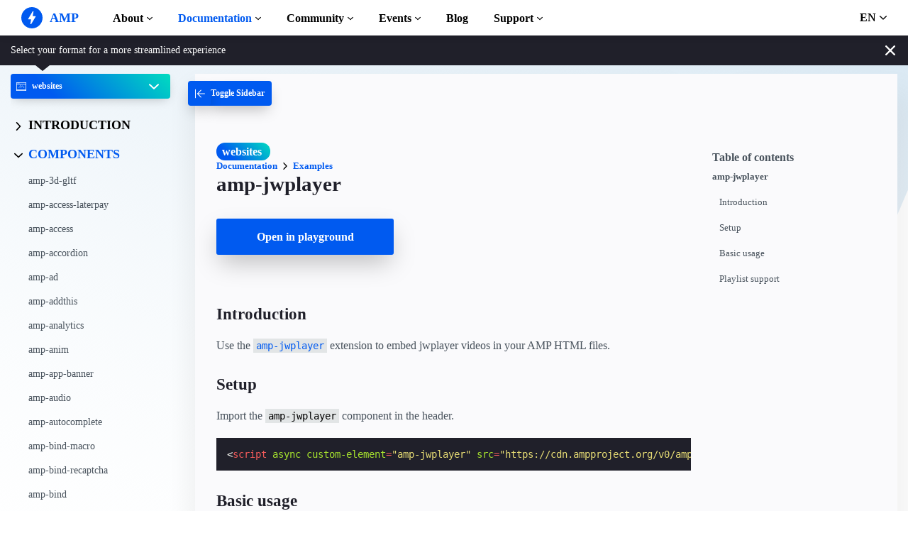

--- FILE ---
content_type: text/javascript; charset=UTF-8
request_url: https://cdn.ampproject.org/v0/amp-jwplayer-0.1.mjs
body_size: 9375
content:
;
(self.AMP=self.AMP||[]).push({m:1,v:"2512221826001",n:"amp-jwplayer",ev:"0.1",l:!0,f:function(t,i){(()=>{function i(t,i,n){return i in t?Object.defineProperty(t,i,{value:n,enumerable:!0,configurable:!0,writable:!0}):t[i]=n,t}function n(t,i){var n=Object.keys(t);if(Object.getOwnPropertySymbols){var e=Object.getOwnPropertySymbols(t);i&&(e=e.filter((function(i){return Object.getOwnPropertyDescriptor(t,i).enumerable}))),n.push.apply(n,e)}return n}function e(t){for(var e=1;e<arguments.length;e++){var s=null!=arguments[e]?arguments[e]:{};e%2?n(Object(s),!0).forEach((function(n){i(t,n,s[n])})):Object.getOwnPropertyDescriptors?Object.defineProperties(t,Object.getOwnPropertyDescriptors(s)):n(Object(s)).forEach((function(i){Object.defineProperty(t,i,Object.getOwnPropertyDescriptor(s,i))}))}return t}var s;function o(){return s||(s=Promise.resolve(void 0))}var r=class{constructor(){this.promise=new Promise(((t,i)=>{this.resolve=t,this.reject=i}))}};function a(t){return new Promise((i=>{i(t())}))}var{isArray:l}=Array;function h(t){return l(t)?t:[t]}var{hasOwnProperty:c,toString:u}=Object.prototype;function d(t){return"[object Object]"===u.call(t)}function f(t){const i=Object.create(null);return t&&Object.assign(i,t),i}function m(t){return"number"==typeof t&&isFinite(t)}function p(t,i,n,e,s,o,r,a,l,h,c){return t}function v(t,i){try{return function(t){return JSON.parse(t)}(t)}catch(t){return null==i||i(t),null}}function _(t){return(t.ownerDocument||t).defaultView}var P,g={bubbles:!0,cancelable:!0};function y(t){var i;null===(i=t.parentElement)||void 0===i||i.removeChild(t)}function A(t,i,n){const e=i||(t=>t),{dataset:s}=t,o={},r=n||/^param(.+)/;for(const t in s){const i=t.match(r);i&&(o[e(i[1][0].toLowerCase()+i[1].substr(1))]=s[t])}return o}function b(t,i,n,e){const s=n||{};p(t.ownerDocument);const{bubbles:o,cancelable:r}=e||g,a=new MessageEvent(i,{data:s,bubbles:o,cancelable:r});t.dispatchEvent(a)}function M(t,i){t.classList.add("i-amphtml-fill-content"),i&&t.classList.add("i-amphtml-replaced-content")}function w(t,i,n,e){const s=h(t);for(const t of s){const s=i.getAttribute(t);null!==s?n.setAttribute(t,s):e&&n.removeAttribute(t)}}function R(t){const i=Object.getOwnPropertyDescriptor(t,"message");if(null!=i&&i.writable)return t;const{message:n,stack:e}=t,s=new Error(n);for(const i in t)s[i]=t[i];return s.stack=e,s}function I(t){let i=null,n="";for(const t of arguments)t instanceof Error&&!i?i=R(t):(n&&(n+=" "),n+=t);return i?n&&(i.message=n+": "+i.message):i=new Error(n),i}function E(t){var i,n;null===(i=(n=self).__AMP_REPORT_ERROR)||void 0===i||i.call(n,t)}function T(t,...i){try{return t.apply(null,i)}catch(t){!function(t){const i=I.apply(null,arguments);setTimeout((()=>{throw E(i),i}))}(t)}}function V(t){const i=I.apply(null,arguments);return i.expected=!0,i}function k(t,...i){E(V.apply(null,i))}var j=["Webkit","webkit","Moz","moz","ms","O","o"],C={"getPropertyPriority":()=>"","getPropertyValue":()=>""};function O(t,i,n,e,s){const o=function(t,i,n){if(i.startsWith("--"))return i;P||(P=f());let e=P[i];if(!e||n){if(e=i,void 0===t[i]){const n=function(t){return t.charAt(0).toUpperCase()+t.slice(1)}(i),s=function(t,i){for(let n=0;n<j.length;n++){const e=j[n]+i;if(void 0!==t[e])return e}return""}(t,n);void 0!==t[s]&&(e=s)}n||(P[i]=e)}return e}(t.style,i,s);if(!o)return;const r=e?n+e:n;t.style.setProperty(function(t){const i=t.replace(/[A-Z]/g,(t=>"-"+t.toLowerCase()));return j.some((t=>i.startsWith(t+"-")))?`-${i}`:i}(o),r)}var S=/vertical/,x=new WeakMap,q=new WeakMap,F=new WeakMap;function $(t){let i=x.get(t);return i||(i=new t.ResizeObserver(z),x.set(t,i)),i}function z(t){const i=new Set;for(let n=t.length-1;n>=0;n--){const e=t[n],{target:s}=e;if(i.has(s))continue;i.add(s);const o=q.get(s);if(o){F.set(s,e);for(let t=0;t<o.length;t++){const{callback:i,type:n}=o[t];L(n,i,e)}}}}function L(t,i,n){if(0==t){const{contentRect:t}=n,{height:e,width:s}=t;T(i,{width:s,height:e})}else if(1==t){const{borderBoxSize:t}=n;let e;if(t)e=t.length>0?t[0]:{inlineSize:0,blockSize:0};else{const{target:t}=n,i=_(t),s=S.test(function(t,i){return t.getComputedStyle(i)||C}(i,t).writingMode),{offsetHeight:o,offsetWidth:r}=t;let a,l;s?(l=r,a=o):(a=r,l=o),e={inlineSize:a,blockSize:l}}T(i,e)}}function Y(t){let i=!1,n=null,e=t;return(...t)=>(i||(n=e.apply(self,t),i=!0,e=null),n)}self.__AMP_LOG=self.__AMP_LOG||{user:null,dev:null,userForEmbed:null};var N=self.__AMP_LOG;function U(t){return N.user||(N.user=D()),function(t,i){return i&&i.ownerDocument.defaultView!=t}(N.user.win,t)?N.userForEmbed||(N.userForEmbed=D()):N.user}function D(t){return function(t,i){throw new Error("failed to call initLogConstructor")}()}function W(t,i,n,e,s,o,r,a,l,h,c){return t}function B(t,i,n,e,s,o,r,a,l,h,c){return U().assert(t,i,n,e,s,o,r,a,l,h,c)}function J(t,i){return Q(t=function(t){return t.__AMP_TOP||(t.__AMP_TOP=t)}(t),i)}function H(t,i){return Q(K(Z(t)),i)}function G(t,i){const n=K(Z(t));return nt(n,i)?Q(n,i):null}function X(t,i){return tt(K(t),i)}function Z(t){return t.nodeType?(i=_(t),J(i,"ampdoc")).getAmpDoc(t):t;var i}function K(t){const i=Z(t);return i.isSingleDoc()?i.win:i}function Q(t,i){W(nt(t,i));const n=it(t)[i];return n.obj||(W(n.ctor),W(n.context),n.obj=new n.ctor(n.context),W(n.obj),n.context=null,n.resolve&&n.resolve(n.obj)),n.obj}function tt(t,i){const n=it(t)[i];return n?n.promise?n.promise:(Q(t,i),n.promise=Promise.resolve(n.obj)):null}function it(t){let i=t.__AMP_SERVICES;return i||(i=t.__AMP_SERVICES={}),i}function nt(t,i){const n=t.__AMP_SERVICES&&t.__AMP_SERVICES[i];return!(!n||!n.ctor)}var et,st,ot,rt,at=t=>G(t,"action"),lt=t=>J(t,"platform"),ht=t=>Q(t,"timer"),ct=t=>function(t,i,n,e){const s=X(t,i);if(s)return s;const o=Z(t);return o.whenExtensionsKnown().then((()=>{const t=o.getExtensionVersion(n);return t?J(o.win,"extensions").waitForExtension(n,t):null})).then((n=>n?function(t,i){return function(t,i){const n=tt(t,i);if(n)return n;const e=it(t);return e[i]=function(){const t=new r,{promise:i,reject:n,resolve:e}=t;return i.catch((()=>{})),{obj:null,promise:i,resolve:e,reject:n,context:null,ctor:null}}(),e[i].promise}(K(t),i)}(t,i):null))}(t,"consentPolicyManager","amp-consent"),ut=t=>G(t,"url"),dt=t=>H(t,"viewport");function ft(t,i,n={}){const{needsRootBounds:e,rootMargin:s,threshold:o}=n,r=function(t){return t.parent&&t.parent!=t}(i)&&(e||s)?i.document:void 0;return new i.IntersectionObserver(t,{threshold:o,root:r,rootMargin:s})}function mt(t){var i;let n=null===(i=et)||void 0===i?void 0:i.get(t);if(!n){const i=function(t){et||(et=new WeakMap,st=new WeakMap),p(st);let i=st.get(t);return i||(i=ft((t=>{const n=new Set;for(let s=t.length-1;s>=0;s--){var e;const{target:o}=t[s];n.has(o)||(n.add(o),p(i),i.unobserve(o),p(et),null===(e=et.get(o))||void 0===e||e.resolve(t[s]),et.delete(o))}}),t,{needsRootBounds:!0}),st.set(t,i)),i}(_(t));p(et),i.observe(t),n=new r,et.set(t,n)}return n.promise}function pt(t){return null==t.__AMP_AUTOPLAY&&(t.__AMP_AUTOPLAY=function(t){const i=t.document.createElement("video");var n;return i.setAttribute("muted",""),i.setAttribute("playsinline",""),i.setAttribute("webkit-playsinline",""),i.setAttribute("height","0"),i.setAttribute("width","0"),i.muted=!0,i.playsInline=!0,i.playsinline=!0,i.webkitPlaysinline=!0,function(t,i){for(const n in i)O(t,n,i[n])}(i,{position:"fixed",top:"0",width:"0",height:"0",opacity:"0"}),n=i,a((()=>n.play())).catch((()=>{})),Promise.resolve(!i.paused)}(t)),t.__AMP_AUTOPLAY}function vt(t){return t.querySelector("video, iframe")}function _t(t,i){const n=a((()=>t.play(!!i)));return n.catch((t=>{k(0,t)})),n}function Pt(t,i,n,e){let s=t,o=n,r=t=>{try{return o(t)}catch(t){var i,n;throw null===(i=(n=self).__AMP_REPORT_ERROR)||void 0===i||i.call(n,t),t}};const a=function(){if(void 0!==ot)return ot;ot=!1;try{const t={get capture(){return ot=!0,!1}};self.addEventListener("test-options",null,t),self.removeEventListener("test-options",null,t)}catch(t){}return ot}(),l=!(null==e||!e.capture);return s.addEventListener(i,r,a?e:l),()=>{null==s||s.removeEventListener(i,r,a?e:l),o=null,s=null,r=null}}function gt(t,i,n,e){const s={detail:n};return Object.assign(s,e),new t.CustomEvent(i,s)}function yt(t,i,n,e){return Pt(t,i,n,e)}function At(t){return t.data}function bt(t){const i=t.ownerDocument||t;return rt&&rt.ownerDocument===i||(rt=i.createElement("div")),Mt}function Mt(t){return function(t,i){if(p(1===i.length),p(Array.isArray(i)||(n=i,c.call(n,"raw"))),self.trustedTypes&&self.trustedTypes.createPolicy){const n=self.trustedTypes.createPolicy("static-template#createNode",{createHTML:function(t){return i[0]}});t.innerHTML=n.createHTML("ignored")}else t.innerHTML=i[0];var n;const e=t.firstElementChild;return p(e),p(!e.nextElementSibling),t.removeChild(e),e}(rt,t)}var wt=['<button aria-label="Unmute video" class="i-amphtml-video-mask i-amphtml-fill-content" tabindex=0></button>'],Rt=["<i-amphtml-video-icon class=amp-video-eq><div class=amp-video-eq-col><div class=amp-video-eq-filler></div><div class=amp-video-eq-filler></div></div></i-amphtml-video-icon>"];function It(t,i,n){if(i[n])return i[n];const e=t.querySelector(`style[${n}], link[${n}]`);return e?(i[n]=e,e):null}function Et(t,i){const n=t.styleSheets;for(let t=0;t<n.length;t++)if(n[t].ownerNode==i)return!0;return!1}var Tt=class{constructor(){this.Rv=!1,this.Vv=new class{constructor(){this.At=null}add(t){return this.At||(this.At=[]),this.At.push(t),()=>{this.remove(t)}}remove(t){this.At&&function(t,i){const n=t.indexOf(i);-1!=n&&t.splice(n,1)}(this.At,t)}removeAll(){this.At&&(this.At.length=0)}fire(t){if(this.At)for(const i of this.At.slice())i(t)}getHandlerCount(){var t,i;return null!==(t=null===(i=this.At)||void 0===i?void 0:i.length)&&void 0!==t?t:0}}}onSessionEnd(t){this.Vv.add(t)}beginSession(){this.Rv=!0}endSession(){this.Rv&&this.Vv.fire(),this.Rv=!1}isSessionActive(){return this.Rv}},Vt={"title":"","artist":"","album":"","artwork":[{"src":""}]},kt="registered",jt="load",Ct="playing",Ot="pause",St="ended",xt="muted",qt="unmuted",Ft="ad_start",$t="ad_end",zt="playing_manual",Lt="paused",Yt="video-play",Nt="user-interacted";function Ut(t){t.signals().signal(Nt)}var Dt="video-manager",Wt=(t,i)=>!!t&&(t.video===i||t.video.element===i);function Bt(t,i){const n=i.top+i.height/2,e=t.getSize().height/2;return Math.abs(n-e)}function Jt(t){return 10*t*5}var Ht=t=>!!t&&!isNaN(t)&&t>1;function Gt(t,i,n){const{video:e}=t;t.getAnalyticsDetails().then((t=>{n&&Object.assign(t,n),b(e.element,i,t)}))}function Xt(t){!function(t,i,n,e){const s=Z(t),r=K(s);!function(t,i,n,e,s,o){const r=it(t);let a=r[n];a||(a=r[n]={obj:null,promise:null,resolve:null,reject:null,context:null,ctor:null,sharedInstance:!1}),a.ctor||(a.ctor=e,a.context=i,a.sharedInstance=!1,a.resolve&&Q(t,n))}(r,s,i,class{constructor(t){this.ampdoc=t,this.installAutoplayStyles=Y((()=>function(t){!function(t,i,n,e,s){const o=t.getHeadNode(),r=function(t,i,n,e){let s=t.__AMP_CSS_SM;s||(s=t.__AMP_CSS_SM=f());const o=!n&&e&&"amp-custom"!=e&&"amp-keyframes"!=e,r=n?"amp-runtime":o?`amp-extension=${e}`:null;if(r){const n=It(t,s,r);if(n)return"STYLE"==n.tagName&&n.textContent!==i&&(n.textContent=i),n}const a=(t.ownerDocument||t).createElement("style");a.textContent=i;let l=null;return n?a.setAttribute("amp-runtime",""):o?(a.setAttribute("amp-extension",e||""),l=It(t,s,"amp-runtime")):(e&&a.setAttribute(e,""),l=t.lastChild),function(t,i,n=null){if(!n)return void function(t,i){t.insertBefore(i,t.firstChild)}(t,i);const e=n.nextSibling;t.insertBefore(i,e)}(t,a,l),r&&(s[r]=a),a}(o,function(t,i){const n=t.__AMP_CSS_TR;return n?n(i):i}(o,i),e||!1,s||null);if(n){const i=t.getRootNode();if(Et(i,r))return n(r),r;const e=setInterval((()=>{Et(i,r)&&(clearInterval(e),n(r))}),4)}}(t,".i-amphtml-video-mask{display:block;z-index:1;-webkit-appearance:none;appearance:none;background:transparent;border:none}.amp-video-eq{display:none}.i-amphtml-video-interface:not(amp-video) .amp-video-eq,amp-story .amp-video-eq,amp-video[controls] .amp-video-eq{display:-ms-flexbox;display:flex}[noaudio] .amp-video-eq{display:none!important}.amp-video-eq{pointer-events:none!important;-ms-flex-align:end;align-items:flex-end;bottom:7px;height:12px;opacity:0.8;overflow:hidden;position:absolute;right:7px;width:20px;z-index:1}.amp-video-eq-col{-ms-flex:1;flex:1;height:100%;margin-right:1px;position:relative}.amp-video-eq-col div{animation-name:amp-video-eq-animation;animation-timing-function:linear;animation-iteration-count:infinite;animation-direction:alternate;background-color:#fafafa;height:100%;position:absolute;width:100%;will-change:transform;animation-play-state:paused}.amp-video-eq-play .amp-video-eq-col div{animation-play-state:running}.amp-video-eq-1-1{animation-duration:0.3s;transform:translateY(60%)}.amp-video-eq-1-2{animation-duration:0.45s;transform:translateY(60%)}.amp-video-eq-2-1{animation-duration:0.5s;transform:translateY(30%)}.amp-video-eq-2-2{animation-duration:0.4s;transform:translateY(30%)}.amp-video-eq-3-1{animation-duration:0.3s;transform:translateY(70%)}.amp-video-eq-3-2{animation-duration:0.35s;transform:translateY(70%)}.amp-video-eq-4-1{animation-duration:0.4s;transform:translateY(50%)}.amp-video-eq-4-2{animation-duration:0.25s;transform:translateY(50%)}@keyframes amp-video-eq-animation{0%{transform:translateY(100%)}to{transform:translateY(0)}}\n/*# sourceURL=/css/video-autoplay.css*/",null,!1,"amp-video-autoplay")}(this.ampdoc))),this.kv=null,this.Cv=null,this.qv=null,this.ae=ht(t.win),this.xv=at(t.getHeadNode()),this.Sv=()=>this.Fv(),this.$v=Y((()=>new class{constructor(t,i){this.jv=i,this.Ri=t,this.Lv=null,this.Yv=null,this.kv=[],this.Uv=[],this.zv=()=>this.Nv(),this.Dv=t=>this.Bv(t)==zt,this.Jv=(t,i)=>this.Wv(t,i),this.Hv(),this.Gv()}dispose(){this.Uv.forEach((t=>t())),this.Uv.length=0}register(t){const{video:i}=t,{element:n}=i;this.Zv(n)&&(this.kv.push(i),yt(n,Ot,this.zv),yt(n,Ct,this.zv),yt(n,St,this.zv),i.signals().whenSignal(Nt).then(this.zv),this.Nv())}Gv(){const t=this.Ri.getRootNode(),i=()=>this.Kv();this.Uv.push(yt(t,"webkitfullscreenchange",i),yt(t,"mozfullscreenchange",i),yt(t,"fullscreenchange",i),yt(t,"MSFullscreenChange",i))}isInLandscape(){return(t=this.Ri.win).screen&&"orientation"in t.screen?t.screen.orientation.type.startsWith("landscape"):90==Math.abs(t.orientation);var t}Zv(t){if("video"==vt(t).tagName.toLowerCase())return!0;const i=lt(this.Ri.win);return!i.isIos()&&!i.isSafari()||function(t){return!!{"amp-dailymotion":!0,"amp-ima-video":!0}[t.tagName.toLowerCase()]}(t)}Kv(){this.Lv=null}Hv(){const{win:t}=this.Ri,{screen:i}=t;if(i&&"orientation"in i){const t=i.orientation;this.Uv.push(yt(t,"change",(()=>this.Qv())))}this.Uv.push(yt(t,"orientationchange",(()=>this.Qv())))}Qv(){this.isInLandscape()?null!=this.Yv&&this.Xv(this.Yv):this.Lv&&this.a_(this.Lv)}Xv(t){const i=lt(this.Ri.win);this.Lv=t,i.isAndroid()&&i.isChrome()?t.fullscreenEnter():this.l_(t).then((()=>t.fullscreenEnter()))}a_(t){this.Lv=null,this.l_(t,"center").then((()=>t.fullscreenExit()))}l_(t,i=null){const{element:n}=t,e=this.c_();return this.d_().then((()=>mt(n))).then((({boundingClientRect:t})=>{const{bottom:s,top:r}=t,a=e.getSize().height;if(r>=0&&s<=a)return o();const l=i||(s>a?"bottom":"top");return e.animateScrollIntoView(n,l)}))}c_(){return dt(this.Ri)}d_(){return ht(this.Ri.win).promise(330)}Nv(){if(this.isInLandscape())return Promise.resolve(this.Yv);this.Yv=null;const t=this.kv.filter(this.Dv).map((t=>mt(t.element)));return Promise.all(t).then((t=>{const i=t.sort(this.Jv)[0];return i&&i.intersectionRatio>.5?i.target.getImpl().then((t=>this.Yv=t)):this.Yv}))}Wv(t,i){const{boundingClientRect:n,intersectionRatio:e}=t,{boundingClientRect:s,intersectionRatio:o}=i,r=e-o;if(Math.abs(r)>.1)return r;const a=dt(this.Ri),l=Bt(a,n),h=Bt(a,s);return l<h||l>h?l-h:n.top-s.top}Bv(t){return this.jv.getPlayingState(t)}}(this.ampdoc,this))),this.ae.delay(this.Sv,1e3)}dispose(){if(this.$v().dispose(),this.Cv.disconnect(),this.Cv=null,this.kv)for(let t=0;t<this.kv.length;t++)this.kv[t].dispose()}Fv(){for(let t=0;t<this.kv.length;t++){const i=this.kv[t];i.getPlayingState()!==Lt&&(Gt(i,"video-seconds-played"),this.f_(i))}this.ae.delay(this.Sv,1e3)}f_(t){const i="timeUpdate",n=t.video.getCurrentTime(),e=t.video.getDuration();if(m(n)&&m(e)&&e>0){const s=n/e,o=gt(this.ampdoc.win,`${Dt}.${i}`,{"time":n,"percent":s});this.xv.trigger(t.video.element,i,o,1)}}register(t){W(t);const i=t;if(this.m_(t),!t.supportsPlatform())return;if(this.p_(t))return;if(!this.Cv){const t=t=>t.forEach((({isIntersecting:t,target:i})=>{this.v_(i).updateVisibility(t)}));this.Cv=ft(t,this.ampdoc.win,{threshold:.5})}this.Cv.observe(i.element),yt(i.element,"reloaded",(()=>n.videoLoaded())),this.kv=this.kv||[];const n=new class{constructor(t,i){this.jv=t,this.Ri=t.ampdoc,this.video=i,this.__=!0,this.g_=!1,this.zg=!1,this.P_=!1,this.qi=!1,this.A_=new Tt,this.A_.onSessionEnd((()=>Gt(this,"video-session"))),this.y_=new Tt,this.y_.onSessionEnd((()=>Gt(this,"video-session-visible"))),this.b_=Y((()=>new class{constructor(t,i){this.ae=ht(t),this.M_=i,this.Uv=null,this.E_=0,this.I_=0}start(){const{element:t}=this.M_.video;this.stop(),this.Uv=this.Uv||[],this.R_()?this.T_(this.I_):this.Uv.push(function(t,i,n,e){let s=n;const o=Pt(t,"loadedmetadata",(t=>{try{s(t)}finally{s=null,o()}}),void 0);return o}(t,0,(()=>{this.R_()&&this.T_(this.I_)}))),this.Uv.push(yt(t,St,(()=>{this.R_()&&this.V_(100)})))}stop(){if(this.Uv){for(;this.Uv.length>0;)this.Uv.pop()();this.I_++}}R_(){const{video:t}=this.M_,i=t.getDuration();if(!Ht(i))return!1;if(Jt(i)<250){const i=Math.ceil(5);this.w_("This video is too short for `video-percentage-played`. Reports may be inaccurate. For best results, use videos over",i,"seconds long.",t.element)}return!0}w_(...t){U().warn.apply(U(),[Dt].concat(t))}T_(t){if(t!=this.I_)return;const{M_:i,ae:n}=this,{video:e}=i,s=()=>this.T_(t);if(i.getPlayingState()==Lt)return void n.delay(s,500);const o=e.getDuration();if(!Ht(o))return void n.delay(s,500);const r=(h=Jt(o),p(!0),Math.min(Math.max(h,250),4e3)),a=e.getCurrentTime()/o*100,l=5*Math.floor(a/5);var h;W(m(l)),this.V_(l),n.delay(s,r)}V_(t){t<=0||this.E_!=t&&(this.E_=t,this.k_(t))}k_(t){Gt(this.M_,"video-percentage-played",{"normalizedPercentage":t.toString()})}}(this.Ri.win,this))),this.C_=!1,this.q_=!1,this.x_=null,this.B=!1,this.S_=!1,this.hasAutoplay=i.element.hasAttribute("autoplay"),this.hasAutoplay&&this.jv.installAutoplayStyles(),this.O_=Vt,this.F_=()=>{_t(this.video,!1)},this.j_=()=>{this.video.pause()},yt(i.element,jt,(()=>this.videoLoaded())),yt(i.element,Ot,(()=>this.L_())),yt(i.element,"play",(()=>{this.S_=!0,Gt(this,Yt)})),yt(i.element,Ct,(()=>this.Y_())),yt(i.element,xt,(()=>this.B=!0)),yt(i.element,qt,(()=>{this.B=!1,this.jv.pauseOtherVideos(this)})),yt(i.element,"amp:video:tick",(t=>{const i=At(t),n=i.eventType;n&&this.U_(n,i.vars)})),yt(i.element,St,(()=>{this.P_=!1,Gt(this,"video-ended")})),yt(i.element,Ft,(()=>{this.P_=!0,Gt(this,"video-ad-start")})),yt(i.element,$t,(()=>{this.P_=!1,Gt(this,"video-ad-end")})),i.signals().whenSignal(kt).then((()=>this.z_())),this.N_=Y((()=>{const t="firstPlay",i=gt(this.Ri.win,t,{}),{element:n}=this.video;at(n).trigger(n,t,i,1)})),this.D_()}dispose(){this.b_().stop()}U_(t,i){const n={"__amp:eventType":t};Object.keys(i).forEach((t=>{n[`custom_${t}`]=i[t]})),Gt(this,"video-hosted-custom",n)}D_(){this.video.signals().whenSignal("playback-delegated").then((()=>{this.__=!1,this.zg&&this.video.pause()}))}isMuted(){return this.B}isPlaybackManaged(){return this.__}z_(){this.B_()&&this.jv.registerForAutoFullscreen(this),this.hasAutoplay&&this.J_()}B_(){const{element:t}=this.video;return!(this.video.preimplementsAutoFullscreen()||!t.hasAttribute("rotate-to-fullscreen"))&&B(this.video.isInteractive(),"Only interactive videos are allowed to enter fullscreen on rotate. Set the `controls` attribute on %s to enable.",t)}Y_(){this.zg=!0,this.getPlayingState()==zt&&(this.N_(),this.jv.pauseOtherVideos(this));const{video:t}=this,{element:i}=t;t.preimplementsMediaSessionAPI()||i.classList.contains("i-amphtml-disable-mediasession")||(function(t,i){const n=ut(t);if(i&&i.artwork){const{artwork:t}=i;W(l(t)),t.forEach((t=>{if(t){const i=d(t)?t.src:t;B(n.isProtocolValid(i))}}))}}(i,this.O_),function(t,i,n,e){const{navigator:s}=t;"mediaSession"in s&&t.MediaMetadata&&(s.mediaSession.metadata=new t.MediaMetadata(Vt),s.mediaSession.metadata=new t.MediaMetadata(i),s.mediaSession.setActionHandler("play",n),s.mediaSession.setActionHandler("pause",e))}(this.Ri.win,this.O_,this.F_,this.j_)),this.A_.beginSession(),this.qi&&this.y_.beginSession(),this.S_||Gt(this,Yt)}L_(){Gt(this,"video-pause"),this.zg=!1,this.q_?this.q_=!1:this.A_.endSession()}videoLoaded(){this.g_=!0,this.x_=vt(this.video.element),this.W_(),this.b_().start(),this.qi&&this.H_()}W_(){if(this.video.preimplementsMediaSessionAPI())return;this.video.getMetadata()&&(this.O_=f(this.video.getMetadata()));const t=this.Ri.win.document;if(!this.O_.artwork||0==this.O_.artwork.length){const i=function(t){const i=t.querySelector('script[type="application/ld+json"]');if(!i)return;const n=v(i.textContent);return n&&n.image?"string"==typeof n.image?n.image:n.image["@list"]&&"string"==typeof n.image["@list"][0]?n.image["@list"][0]:"string"==typeof n.image.url?n.image.url:"string"==typeof n.image[0]?n.image[0]:void 0:void 0}(t)||function(t){const i=t.querySelector('meta[property="og:image"]');return i?i.getAttribute("content"):void 0}(t)||function(t){const i=t.querySelector('link[rel="shortcut icon"]')||t.querySelector('link[rel="icon"]');return i?i.getAttribute("href"):void 0}(t);i&&(this.O_.artwork=[{"src":i}])}if(!this.O_.title){const i=this.video.element.getAttribute("title")||this.video.element.getAttribute("aria-label")||this.x_.getAttribute("title")||this.x_.getAttribute("aria-label")||t.title;i&&(this.O_.title=i)}}G_(){this.g_&&this.H_()}H_(){this.Ri.isVisible()&&pt(this.Ri.win).then((t=>{this.hasAutoplay&&!this.userInteracted()&&t?this.Z_():this.K_()}))}J_(){this.video.isInteractive()&&this.video.hideControls(),pt(this.Ri.win).then((t=>{t||!this.video.isInteractive()?(this.video.mute(),this.Q_()):this.video.showControls()}))}Q_(){const{video:t}=this,{element:i,win:n}=this.video;if(i.hasAttribute("noaudio")||i.signals().get(Nt))return;const e=function(t,i){const n=bt(i)(Rt),e=n.firstElementChild;for(let t=0;t<4;t++){const i=e.cloneNode(!0),s=i.children;for(let i=0;i<s.length;i++)s[i].classList.add(`amp-video-eq-${t+1}-${i+1}`);n.appendChild(i)}return y(e),n}(0,i),s=[e];function o(i){t.mutateElementSkipRemeasure((()=>{s.forEach((t=>{!function(t,i){void 0===i&&(i=t.hasAttribute("hidden")),i?t.removeAttribute("hidden"):t.setAttribute("hidden","")}(t,i)}))}))}function r(i){t.mutateElementSkipRemeasure((()=>e.classList.toggle("amp-video-eq-play",i)))}const a=[yt(i,Ot,(()=>r(!1))),yt(i,Ct,(()=>r(!0))),yt(i,Ft,(()=>{o(!1),t.showControls()})),yt(i,$t,(()=>{o(!0),t.hideControls()})),yt(i,qt,(()=>Ut(t)))];if(t.isInteractive()){t.hideControls();const n=function(t,i){const n=bt(t)(wt);return i&&i.title&&n.setAttribute("aria-label",i.title),n}(i,this.O_);s.push(n),a.push(yt(n,"click",(()=>Ut(t))))}t.mutateElementSkipRemeasure((()=>{s.forEach((t=>{i.appendChild(t)}))})),this.P_&&o(!1),t.signals().whenSignal(Nt).then((()=>{this.N_(),t.isInteractive()&&t.showControls(),t.unmute(),a.forEach((t=>{t()})),t.mutateElementSkipRemeasure((()=>{s.forEach((t=>{y(t)}))}))}))}Z_(){this.__&&(this.qi?(this.y_.beginSession(),_t(this.video,!0),this.C_=!0):(this.zg&&this.y_.endSession(),this.video.pause(),this.q_=!0))}K_(){this.qi?this.y_.beginSession():this.zg&&this.y_.endSession()}updateVisibility(t){const i=this.qi;this.qi=t,t!=i&&this.G_()}getPlayingState(){return this.zg?this.zg&&this.C_&&!this.userInteracted()?"playing_auto":zt:Lt}isRollingAd(){return this.P_}userInteracted(){return null!=this.video.signals().get(Nt)}getAnalyticsDetails(){const{video:t}=this;return Promise.all([pt(this.Ri.win),mt(t.element)]).then((i=>{const n=i[0],e=i[1],{height:s,width:o}=e.boundingClientRect,r=this.hasAutoplay&&n,a=t.getPlayedRanges(),l=a.reduce(((t,i)=>t+i[1]-i[0]),0);return{"autoplay":r,"currentTime":t.getCurrentTime(),"duration":t.getDuration(),"height":s,"id":t.element.id,"muted":this.B,"playedTotal":l,"playedRangesJson":JSON.stringify(a),"state":this.getPlayingState(),"width":o}}))}}(this,t);this.kv.push(n);const{element:e}=n.video;b(e,kt),function(t){t.classList.add("i-amphtml-media-component")}(e),t.signals().signal(kt),e.classList.add("i-amphtml-video-interface")}m_(t){n("play",(()=>_t(t,!1))),n("pause",(()=>t.pause())),n("mute",(()=>t.mute())),n("unmute",(()=>t.unmute()));const i=()=>t.fullscreenEnter();function n(i,n){t.registerAction(i,(()=>{Ut(t),n()}),1)}n("fullscreenenter",i),n("fullscreen",i)}p_(t){if(Wt(this.qv,t))return this.qv;for(let i=0;this.kv&&i<this.kv.length;i++){const n=this.kv[i];if(Wt(n,t))return this.qv=n,n}return null}v_(t){return W(this.p_(t))}registerForAutoFullscreen(t){this.$v().register(t)}X_(){return this.$v()}getVideoStateProperty(t,i){const n=this.ampdoc.getRootNode(),e=U().assertElement(n.getElementById(t),`Could not find an element with id="${t}" for VIDEO_STATE`),s=this.v_(e);return(s?s.getAnalyticsDetails():o()).then((t=>t?t[i]:""))}getPlayingState(t){return this.v_(t).getPlayingState()}isMuted(t){return this.v_(t).isMuted()}userInteracted(t){return this.v_(t).userInteracted()}isRollingAd(t){return this.v_(t).isRollingAd()}pauseOtherVideos(t){this.kv.forEach((i=>{i.isPlaybackManaged()&&i!==t&&i.getPlayingState()==zt&&i.video.pause()}))}})}(t,"video-manager")}function Zt(t,i){return function(t,i,n){if(!i)return t;const e=t.split("#",2),s=e[0].split("?",2);let o=s[0]+(s[1]?`?${s[1]}&${i}`:`?${i}`);return o+=e[1]?`#${e[1]}`:"",o}(t,function(t){const i=[];for(const s in t){let o=t[s];if(null!=o){o=h(o);for(let t=0;t<o.length;t++)i.push((n=s,e=o[t],`${encodeURIComponent(n)}=${encodeURIComponent(e)}`))}}var n,e;return i.join("&")}(i))}function Kt(t){return function(t,i){for(const n in i)t.setAttribute(n,i[n])}(t,{"scrolling":"no"}),O(t,"overflow","hidden"),t}var Qt=["<iframe frameborder=0 allowfullscreen></iframe>"],ti={"ready":jt,"play":Ct,"pause":Ot,"complete":St,"visible":"amp:video:visibility","adImpression":Ft,"adComplete":$t},ii=class extends t.BaseElement{constructor(t){super(t),this.lM="",this.fM="",this.mM="",this.pM="",this.vM="",this.pv=null,this.uP=null,this.cP=null,this._M=Y((()=>this.PM())),this.eA=Y((t=>this.nA(t))),this.N=this.N.bind(this),this.gM=null,this.mr=0,this.rA=0,this.IP=[],this.iA=null,this.yM=null,this.Sg=new class{constructor(t){this.mf=t,this.zg=!1,this.Eg=!1,this.Mg=this.Mg.bind(this)}updatePlaying(t){t!==this.zg&&(this.zg=t,t?(this.Eg=!1,function(t,i){!function(t,i,n){const e=t.ownerDocument.defaultView;if(!e)return;let s=q.get(t);if(s||(s=[],q.set(t,s),$(e).observe(t)),!s.some((t=>t.callback===n&&1===t.type))){s.push({type:1,callback:n});const i=F.get(t);i&&setTimeout((()=>L(1,n,i)))}}(t,0,i)}(this.mf,this.Mg)):function(t,i){!function(t,i,n){const e=q.get(t);if(e&&(function(t,i){const e=[];let s=0;for(let i=0;i<t.length;i++){const r=t[i];(o=r).callback===n&&1===o.type?e.push(r):(s<i&&(t[s]=r),s++)}var o;s<t.length&&(t.length=s)}(e),0==e.length)){q.delete(t),F.delete(t);const i=t.ownerDocument.defaultView;i&&$(i).unobserve(t)}}(t,0,i)}(this.mf,this.Mg))}Mg({blockSize:t,inlineSize:i}){const n=i>0&&t>0;if(n===this.Eg)return;this.Eg=n;const e=this.mf;n||e.pause()}}(this.element),this.VP=null,this.OP=null,this.AM=null}supportsPlatform(){return!0}isInteractive(){return!0}getCurrentTime(){return this.rA}getDuration(){return this.mr||this.gM.duration||0}getPlayedRanges(){return this.IP||[]}play(t){let i;t&&(i="auto"),this.sP("play",{reason:i})}pauseCallback(){this.pause()}pause(){this.sP("pause")}mute(){this.sP("setMute",!0)}unmute(){this.sP("setMute",!1)}showControls(){this.sP("setControls",!0)}hideControls(){this.sP("setControls",!1)}getMetadata(){const{gM:t,win:i}=this;if(i.MediaMetadata&&t.meta)try{return new i.MediaMetadata(t.meta)}catch(t){}}preimplementsAutoFullscreen(){return!1}preimplementsMediaSessionAPI(){return!1}fullscreenEnter(){this.pv&&(this.Fy()?this.sP("setFullscreen",!0):function(t){const i=t.requestFullscreen||t.requestFullScreen||t.webkitRequestFullscreen||t.webkitEnterFullscreen||t.msRequestFullscreen||t.mozRequestFullScreen;i&&i.call(t)}(this.pv))}fullscreenExit(){this.pv&&(this.Fy()?this.sP("setFullscreen",!1):function(t){const i=t.cancelFullScreen||t.exitFullscreen||t.webkitExitFullscreen||t.webkitCancelFullScreen||t.mozCancelFullScreen||t.msExitFullscreen;if(i)return void i.call(t);const{ownerDocument:n}=t;if(!n)return;const e=n.cancelFullScreen||n.exitFullscreen||n.webkitExitFullscreen||n.webkitCancelFullScreen||n.mozCancelFullScreen||n.msExitFullscreen;e&&e.call(n)}(this.pv))}isFullscreen(){return!!this.pv&&function(t){const{webkitDisplayingFullscreen:i}=t;if(void 0!==i)return i;const{ownerDocument:n}=t;return!!n&&(n.fullscreenElement||n.webkitFullscreenElement||n.mozFullScreenElement||n.webkitCurrentFullScreenElement)==t}(this.pv)}seekTo(t){this.sP("seek",t)}preconnectCallback(t){const i=this.getAmpDoc(),n=n=>{return(e=this.win,J(e,"preconnect")).url(i,n,t);var e};n("https://content.jwplatform.com"),n("https://ssl.p.jwpcdn.com"),n(this.bM())}isLayoutSupported(t){return function(t){return"fixed"==t||"fixed-height"==t||"responsive"==t||"fill"==t||"flex-item"==t||"fluid"==t||"intrinsic"==t}(t)}buildCallback(){const{element:t}=this,i=new r;var n;this.uP=i.promise,this.cP=i.resolve,this.lM=B(t.getAttribute("data-playlist-id")||t.getAttribute("data-media-id"),"Either the data-media-id or the data-playlist-id attributes must be specified for <amp-jwplayer> %s",t),this.fM=B(t.getAttribute("data-player-id"),"The data-player-id attribute is required for <amp-jwplayer> %s",t),this.mM=t.getAttribute("data-content-search")||"",this.vM=t.getAttribute("data-content-backfill")||"",this.pM=t.getAttribute("data-content-recency")||"",this.MM=t.getAttribute("data-player-querystring")||"",Xt(this.element),(n=this.element,H(n,"video-manager")).register(this)}layoutCallback(){return this.DP().then((()=>{var t;const i={"search":this.wM()||void 0,"recency":this.pM||void 0,"backfill":this.vM||void 0,"isAMP":!0,"consentState":this.VP||void 0,"consentValue":this.OP||void 0,"consentGdpr":(null===(t=this.AM)||void 0===t?void 0:t.gdprApplies)||void 0};let n=Zt(this.bM(),i);n=Zt(n,A(this.element,null,/^playerParam(.+)/)),this.MM&&(n+=`&${this.MM}`);const e=Kt(function(t,i,n,e){const{element:s}=t,o=bt(s)(Qt);return n&&o.setAttribute("name",n),w(["referrerpolicy"],t.element,o),o.src=ut(s).assertHttpsUrl(i,s),M(o),s.appendChild(o),o}(this,n,this.element.id));return function(t){let i=t.getAttribute("allow")||"";i+="autoplay;",t.setAttribute("allow",i)}(e),Kt(e),this.iA=yt(this.win,"message",this.N),this.yM=yt(e,"fullscreenchange",(()=>{const t=this.isFullscreen();this.sP("setFullscreen",t)})),this.pv=e,this.loadPromise(this.pv)}))}unlayoutCallback(){return this.iA&&this.iA(),this.yM&&this.yM(),this.pv&&(y(this.pv),this.pv=null),this.Sg.updatePlaying(!1),!0}createPlaceholderCallback(){if(!this.element.hasAttribute("data-media-id"))return;const t=this.win.document.createElement("img");return w(["aria-label"],this.element,t),M(t),t.setAttribute("placeholder",""),t.setAttribute("referrerpolicy","origin"),t.hasAttribute("aria-label")?t.setAttribute("alt","Loading video - "+t.getAttribute("aria-label")):t.setAttribute("alt","Loading video"),t.setAttribute("loading","lazy"),t.setAttribute("src","https://content.jwplatform.com/thumbs/"+encodeURIComponent(this.lM)+"-720.jpg"),t}PM(){const{element:t}=this,i=A(t,null,/^config(.+)/),n=v(t.getAttribute("data-config-json"))||{};Object.keys(i).forEach((t=>{-1===t.indexOf("json")&&(n[t]=i[t])}));const e=t.getAttribute("data-ad-cust-params");e&&(n.adCustParams=v(e));const s=A(t,null,/^adMacro(.+)/);0!==Object.keys(s).length&&(n.adMacros=s),this.RM("setupConfig",n)}nA(t){const{element:i}=this;this.gM=e({},t.playlistItem),this.cP(this.pv),t.muted&&b(i,xt),b(i,jt)}N(t){if(!this.pv||!t||t.source!=this.pv.contentWindow)return;const i=At(t);if(!(n=i)||!d(n)&&!n.startsWith("{"))return;var n;const s=d(o=i)?o:v(o);var o;const r=s.event,a=s.detail;if("setup"===r)return void this._M();if("ready"===r)return void(a&&this.eA(a));switch(r){case"play":case"adPlay":this.Sg.updatePlaying(!0);break;case"pause":case"complete":this.Sg.updatePlaying(!1)}const{element:h}=this;if(!function(t,i,n){if(null==n[i])return!1;const e=n[i];return(l(e)?e:[e]).forEach((i=>{b(t,i)})),!0}(h,r,ti)&&a&&r)switch(r){case"fullscreen":const{fullscreen:t}=a;t!==this.isFullscreen()&&(t?this.fullscreenEnter():this.fullscreenExit());break;case"meta":const{duration:i,metadataType:n}=a;"media"===n&&(this.mr=i);break;case"mute":const{mute:s}=a,{element:o}=this;b(o,s?xt:qt);break;case"playedRanges":const{ranges:r}=a;this.IP=r;break;case"playlistItem":const l=e({},a);this.gM=l,this.sP("getPlayedRanges");break;case"time":const{currentTime:h}=a;this.rA=h,this.sP("getPlayedRanges");break;case"adTime":const{position:c}=a;this.rA=c}}sP(t,i){this.uP.then((()=>this.RM(t,i)))}RM(t,i){this.pv&&this.pv.contentWindow&&this.pv.contentWindow.postMessage(JSON.stringify({"method":t,"optParams":i}),"*")}Fy(){const t=lt(this.win);return t.isSafari()||t.isIos()}bM(){const t=encodeURIComponent(this.fM);let i=encodeURIComponent(this.lM);return"outstream"===i&&(i="oi7pAMI1"),`https://content.jwplatform.com/players/${i}-${t}.html`}wM(){if("__CONTEXTUAL__"===this.mM){const t=this.getAmpDoc().getHeadNode(),i=t.querySelector('meta[property="og:title"]'),n=i?i.getAttribute("content"):null,e=(t.querySelector("title")||{}).textContent;return n||e||""}return this.mM}DP(){const t=super.getConsentPolicy(),i=t?function(t,i="default"){return ct(t).then((t=>t?t.whenPolicyResolved(i):null))}(this.element,t):Promise.resolve(null),n=t?function(t,i="default"){return ct(t).then((t=>t?t.getConsentStringInfo(i):null))}(this.element,t):Promise.resolve(null),e=t?function(t,i="default"){return ct(t).then((t=>t?t.getConsentMetadataInfo(i):null))}(this.element,t):Promise.resolve(null);return Promise.all([i,n,e]).then((t=>{this.VP=t[0],this.OP=t[1],this.AM=t[2]}))}};t.registerElement("amp-jwplayer",ii)})();
/*! https://mths.be/cssescape v1.5.1 by @mathias | MIT license */}});
//# sourceMappingURL=amp-jwplayer-0.1.mjs.map